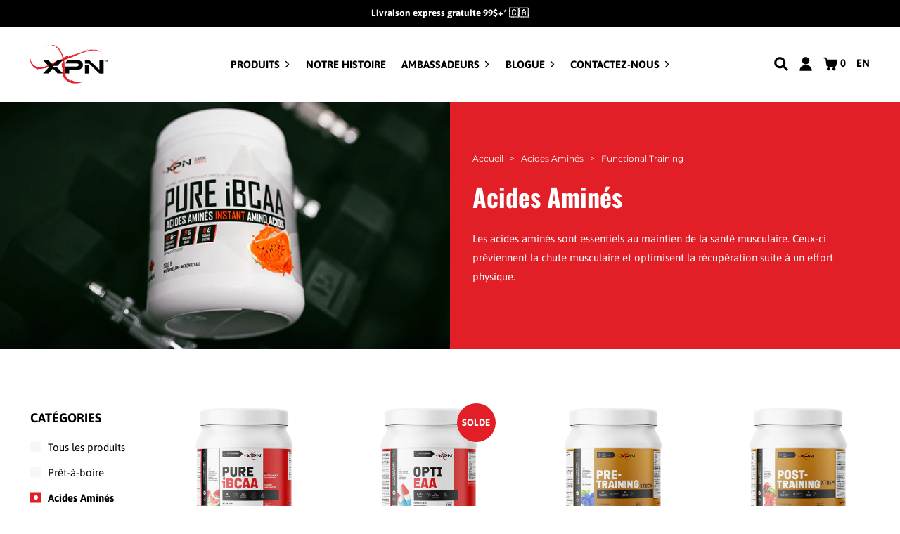

--- FILE ---
content_type: text/javascript
request_url: https://xpnworld.com/cdn/shop/t/7/assets/template.collection.js?v=104184963408071908681629741468
body_size: 767
content:
(()=>{"use strict";var t,e={1506:(t,e,n)=>{var i=n(4908),o=n(4649);const a={ajax_update_element:function(t,e){var n=document.querySelector(t);return n.classList.add("ajax-load"),fetch(e).then((function(t){return t.text()})).then((function(e){var i=document.createElement("div");i.innerHTML=e;var o=i.querySelector(t);n.innerHTML=o.innerHTML,n.classList.remove("ajax-load")}))}};var r=n(2689);const c={sectionFocus:function(){console.log(this.container),this.container.classList.add("section-focus")},sectionUnfocus:function(){console.log(this.container),this.container.classList.remove("section-focus")},blockFocus:function(t){this.container.querySelectorAll(".block-"+t).forEach((function(t){t.classList.add("block-focus")}))},blockUnfocus:function(t){this.container.querySelectorAll(".block-"+t).forEach((function(t){t.classList.remove("block-focus")}))}};var s=n(622);function l(t,e){var n=Object.keys(t);if(Object.getOwnPropertySymbols){var i=Object.getOwnPropertySymbols(t);e&&(i=i.filter((function(e){return Object.getOwnPropertyDescriptor(t,e).enumerable}))),n.push.apply(n,i)}return n}function u(t){for(var e=1;e<arguments.length;e++){var n=null!=arguments[e]?arguments[e]:{};e%2?l(Object(n),!0).forEach((function(e){(0,o.Z)(t,e,n[e])})):Object.getOwnPropertyDescriptors?Object.defineProperties(t,Object.getOwnPropertyDescriptors(n)):l(Object(n)).forEach((function(e){Object.defineProperty(t,e,Object.getOwnPropertyDescriptor(n,e))}))}return t}(0,i.z2)("collection-template",u(u(u(u(u({},a),r.Z),c),s.Z),{},{onLoad:function(){this.collectionUrl=this.container.dataset.collectionUrl,this.initiateAjaxPagination(),this.initiateAjaxFilters(),this.bind_accordion_events(),this.bind_image_switch_event()},onUnload:function(){this.removeAjaxPagination(),this.removeAjaxFilters(),this.unbind_accordion_events(),this.unbind_image_switch_event()},onSelect:function(){this.sectionFocus()},onDeselect:function(){this.sectionUnfocus()},onBlockSelect:function(t){this.blockFocus(t)},onBlockDeselect:function(t){this.blockUnfocus(t)},initiateAjaxFilters:function(){var t=this;this.$filtersElements=this.container.querySelectorAll(".filters__item a"),this.$filtersElements.forEach((function(e){e.addEventListener("click",t.ajaxFilters.bind(t))}))},removeAjaxFilters:function(){var t=this;this.$filtersElements.forEach((function(e){e.removeEventListener("click",t.ajaxFilters.bind(t))}))},ajaxFilters:function(t){var e=this;t.preventDefault();var n=t.currentTarget.closest(".filters__item"),i=n.dataset,o=i.tagAction,a=i.tagGroup;i.tag;a&&document.querySelectorAll("[data-tag-group='".concat(a,"']")).forEach((function(t){t.classList.remove("active"),t.dataset.tagAction="select"})),"select"===o?(n.classList.add("active"),n.dataset.tagAction="remove"):(n.classList.remove("active"),n.dataset.tagAction="select");var r=this.buildUrlWithTags(),c=new URL(r);c.searchParams.append("view","ajax"),this.ajax_update_element(".collection-template__products-container",c.toString()).then((function(){var t=document.querySelector(".collection-template__products-container").getBoundingClientRect().top;document.body.scrollTo({top:t+document.body.scrollTop-200,behavior:"smooth"}),e.initiateAjaxPagination(),e.bind_image_switch_event(),c.searchParams.delete("view"),history.replaceState({changed_url:!0},null),history.pushState({changed_url:!0},null,c.toString())}))},buildUrlWithTags:function(){return"".concat(window.location.origin).concat(this.collectionUrl,"/").concat(this.buildSelectedTags().join("+"))},buildSelectedTags:function(){var t=[];return this.$filtersElements.forEach((function(e){var n=e.closest(".filters__item");n.classList.contains("active")&&t.push(n.dataset.tag)})),t},initiateAjaxPagination:function(){var t=this;this.$paginationElements=this.container.querySelectorAll(".pagination__item a"),this.$paginationElements.forEach((function(e){e.addEventListener("click",t.ajaxPagination.bind(t))}))},removeAjaxPagination:function(){var t=this;this.$paginationElements.forEach((function(e){e.removeEventListener("click",t.ajaxPagination.bind(t))}))},ajaxPagination:function(t){var e=this;t.preventDefault();var n=t.currentTarget.href,i=new URL(n);i.searchParams.append("view","ajax"),this.ajax_update_element(".collection-template__products-container",i.toString()).then((function(){var t=document.querySelector(".collection-template__products-container").getBoundingClientRect().top;document.body.scrollTo({top:t+document.body.scrollTop-200,behavior:"smooth"}),e.initiateAjaxPagination(),e.bind_image_switch_event(),i.searchParams.delete("view"),history.replaceState({changed_url:!0},null),history.pushState({change_url:!0},null,i.toString())}))}})),(0,i.zD)("*")}},n={};function i(t){var o=n[t];if(void 0!==o)return o.exports;var a=n[t]={exports:{}};return e[t].call(a.exports,a,a.exports,i),a.exports}i.m=e,t=[],i.O=(e,n,o,a)=>{if(!n){var r=1/0;for(u=0;u<t.length;u++){for(var[n,o,a]=t[u],c=!0,s=0;s<n.length;s++)(!1&a||r>=a)&&Object.keys(i.O).every((t=>i.O[t](n[s])))?n.splice(s--,1):(c=!1,a<r&&(r=a));if(c){t.splice(u--,1);var l=o();void 0!==l&&(e=l)}}return e}a=a||0;for(var u=t.length;u>0&&t[u-1][2]>a;u--)t[u]=t[u-1];t[u]=[n,o,a]},i.n=t=>{var e=t&&t.__esModule?()=>t.default:()=>t;return i.d(e,{a:e}),e},i.d=(t,e)=>{for(var n in e)i.o(e,n)&&!i.o(t,n)&&Object.defineProperty(t,n,{enumerable:!0,get:e[n]})},i.g=function(){if("object"==typeof globalThis)return globalThis;try{return this||new Function("return this")()}catch(t){if("object"==typeof window)return window}}(),i.o=(t,e)=>Object.prototype.hasOwnProperty.call(t,e),(()=>{var t={634:0};i.O.j=e=>0===t[e];var e=(e,n)=>{var o,a,[r,c,s]=n,l=0;if(r.some((e=>0!==t[e]))){for(o in c)i.o(c,o)&&(i.m[o]=c[o]);if(s)var u=s(i)}for(e&&e(n);l<r.length;l++)a=r[l],i.o(t,a)&&t[a]&&t[a][0](),t[r[l]]=0;return i.O(u)},n=self.webpackChunk=self.webpackChunk||[];n.forEach(e.bind(null,0)),n.push=e.bind(null,n.push.bind(n))})();var o=i.O(void 0,[250],(()=>i(1506)));o=i.O(o)})();

--- FILE ---
content_type: text/plain
request_url: https://www.google-analytics.com/j/collect?v=1&_v=j102&a=377497136&t=pageview&_s=1&dl=https%3A%2F%2Fcdn.xpnworld.com%2Ffr%2Fcollections%2Famino-acids%2Ffunctional-training&ul=en-us%40posix&sr=1280x720&vp=1280x720&_u=YEBAAAABAAAAAC~&jid=1473851781&gjid=185209749&cid=133309817.1769908328&tid=UA-56577935-1&_gid=158754799.1769908328&_r=1&_slc=1&gtm=45He61r1n81KHQBNBFv76287309za200zd76287309&gcd=13l3l3l3l1l1&dma=0&tag_exp=103116026~103200004~104527907~104528500~104573694~104684208~104684211~115616985~115938466~115938469~116185181~116185182~116988315~117041587&z=1341571203
body_size: -450
content:
2,cG-XY45NLXWPQ